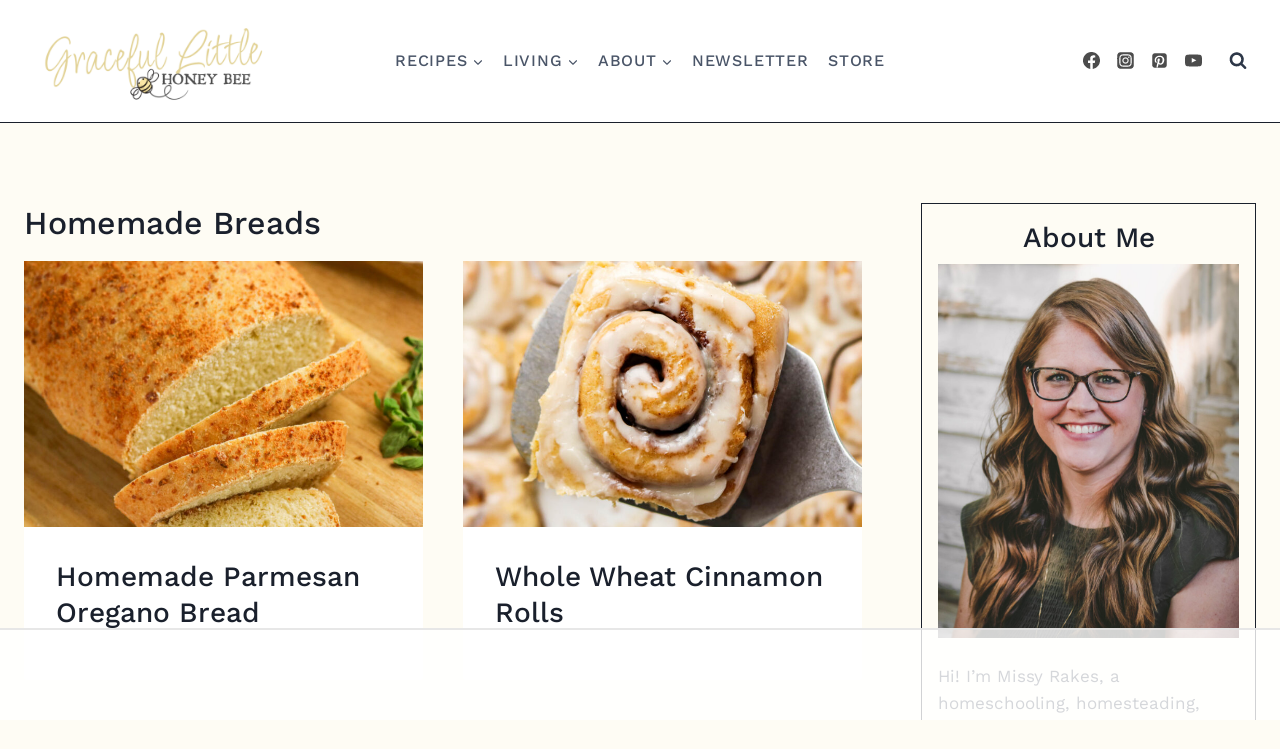

--- FILE ---
content_type: text/html
request_url: https://api.intentiq.com/profiles_engine/ProfilesEngineServlet?at=39&mi=10&dpi=936734067&pt=17&dpn=1&iiqidtype=2&iiqpcid=96cdd289-998d-45bd-896a-83d593b56e7b&iiqpciddate=1769112537961&pcid=af667f13-729f-41de-8e61-2b7a8f65a4a3&idtype=3&gdpr=0&japs=false&jaesc=0&jafc=0&jaensc=0&jsver=0.33&testGroup=A&source=pbjs&ABTestingConfigurationSource=group&abtg=A&vrref=https%3A%2F%2Fwww.gracefullittlehoneybee.com
body_size: 53
content:
{"abPercentage":97,"adt":1,"ct":2,"isOptedOut":false,"data":{"eids":[]},"dbsaved":"false","ls":true,"cttl":86400000,"abTestUuid":"g_cb1a215b-0431-4555-9c3c-c74f2ef0fab8","tc":9,"sid":-283160869}

--- FILE ---
content_type: text/html; charset=utf-8
request_url: https://www.google.com/recaptcha/api2/aframe
body_size: 268
content:
<!DOCTYPE HTML><html><head><meta http-equiv="content-type" content="text/html; charset=UTF-8"></head><body><script nonce="Ktgs8GHA8tcK0FnKW9UzjQ">/** Anti-fraud and anti-abuse applications only. See google.com/recaptcha */ try{var clients={'sodar':'https://pagead2.googlesyndication.com/pagead/sodar?'};window.addEventListener("message",function(a){try{if(a.source===window.parent){var b=JSON.parse(a.data);var c=clients[b['id']];if(c){var d=document.createElement('img');d.src=c+b['params']+'&rc='+(localStorage.getItem("rc::a")?sessionStorage.getItem("rc::b"):"");window.document.body.appendChild(d);sessionStorage.setItem("rc::e",parseInt(sessionStorage.getItem("rc::e")||0)+1);localStorage.setItem("rc::h",'1769112543977');}}}catch(b){}});window.parent.postMessage("_grecaptcha_ready", "*");}catch(b){}</script></body></html>

--- FILE ---
content_type: text/css
request_url: https://www.gracefullittlehoneybee.com/wp-content/plugins/meal-planner-pro/mpprecipe-design2.css?ver=a1d4039b2c218368f807d339f87c2707
body_size: 702
content:
.mpp-recipe-author {
    margin-top: -4px !important;
}

/*

DESIGN 2

*/

div#mpp-buttons {
    float: none !important;
}
div#mpp-buttons div {
    margin-right: 10px;
    margin-top: 15px !important;
}
#mpprecipe-ingredients-list li,
#mpprecipe-instructions-list li {
    margin-bottom: 0.4em;
}
.mpprecipe {
    color: #444;
    font-family: "Lato", sans-serif;
    font-weight: 300 !important;
    font-size: 15px !important;
    word-wrap: initial;
}
#mpprecipe-serving-size {
    font-family: "Lato" !important;
}
.mpprecipe div,
.mpprecipe p {
    box-sizing: border-box !important;
}
content-box #mpprecipe-yield {
    font-size: 18px !important;
    color: #888888;
    text-transform: uppercase;
    letter-spacing: 4px;
    font-weight: 300 !important;
}
#mpprecipe-title {
    font-size: 38px !important;
    letter-spacing: 1px;
    color: #ca3811;
    font-weight: 300 !important;
}
#mpprecipe-summary {
    font-size: 30px !important;
    color: #ca3811;
    font-style: italic !important;
    font-weight: 300 !important;
}
#mpprecipe-container #mpprecipe-summary .summary {
    margin: 0px 0;
    font-size: 18px;
}
#mpprecipe-prep-time,
#mpprecipe-cook-time,
#mpprecipe-total-time {
    color: #bbbbbb;
    font-weight: 400 !important;
    font-size: 19px !important;
}
#mpprecipe-prep-time span,
#mpprecipe-cook-time span,
#mpprecipe-total-time span {
    display: block;
    font-weight: 300;
    color: #444444;
    font-size: 20px !important;
    padding-bottom: 8px;
}
.mpprecipe .h-4 {
    color: #ca3811;
    font-size: 22px !important;
    font-weight: 400 !important;
}
.butn-link {
    width: 140px;
    height: 40px;
    background-color: #fff;
    cursor: pointer;
    color: #ca3811;
    border: solid #ca3811 3px !important;
    border-radius: 3px;
    text-align: center;
    line-height: 40px !important;
    vertical-align: middle !important;
    font-size: 14px !important;
    font-weight: 700 !important;
    margin-top: 3px !important;
}
.save-button img {
    line-height: 40px !important;
    vertical-align: middle !important;
}
.butn-link:hover {
    background-color: #f1f1f1;
    color: #e1441a;
    border: solid #e1441a 3px !important;
}

.save-button {
    width: 140px;
    height: 40px;
    background-color: #ca3811;
    cursor: pointer;
    color: #fff;
    border-radius: 3px;
    text-align: center;
    line-height: 40px !important;
    vertical-align: middle !important;
    font-size: 14px !important;
    font-weight: 700 !important;
    margin-top: 3px !important;
}
.save-button:hover {
    background-color: #e1441a;
}

#mpprecipe-yield {
    text-transform: uppercase;
    margin-top: 0 !important;
}

.mpp-top {
    overflow: hidden;
    position: relative;
    width: 100%;
}

.mpp-topright {
    width: 40%;
    float: right;
}
.mpp-topleft {
    float: left;
    width: 60%;
    padding: 0 !important;
    padding-right: 30px !important;
}
.mpp-topleft .fl-l {
    width: 100%;
}
.mpp-toprightimage {
    width: 100%;
    height: 250px;
    background-position: center;
    margin: 0 auto !important;
}

#mpprecipe-container ul {
    margin: 1em;
    padding: 0 0 0 0em;
}
#mpprecipe-cook-time {
    border-left: solid #cccccc 1px !important;
    border-right: solid #cccccc 1px !important;
}
#mpprecipe-prep-time,
#mpprecipe-cook-time,
#mpprecipe-total-time {
    float: left;
    width: 33%;
    padding: 10px !important;
}

/* START BUTTON CHANGES */
#mpp-buttons-2 {
    padding-bottom: 20px !important;
}
#mpp-buttons-2 a {
    color: white !important;
}
#mpp-buttons-2 a:hover {
    text-decoration: none !important;
}
.myrecipe-button {
    width: calc(33.3% - 4px);
    height: 40px;
    background-color: rgb(202, 56, 17);
    cursor: pointer;
    color: #fff;
    border-radius: 3px;
    text-align: center;
    line-height: 40px !important;
    vertical-align: middle !important;
    font-size: 14px !important;
    font-weight: 700 !important;
    margin-top: 3px !important;
}
.myrecipe-button:hover {
    background-color: rgb(225, 68, 26);
}
.mylist-button {
    width: calc(33.3% - 4px);
    height: 40px;
    background-color: rgb(202, 56, 17);
    cursor: pointer;
    color: #fff;
    border-radius: 3px;
    text-align: center;
    line-height: 40px !important;
    vertical-align: middle !important;
    font-size: 14px !important;
    font-weight: 700 !important;
    margin-top: 3px !important;
}
.mylist-button:hover {
    background-color: rgb(225, 68, 26);
}
.mycal-button {
    width: calc(33.3% - 4px);
    height: 40px;
    background-color: rgb(202, 56, 17);
    cursor: pointer;
    color: #fff;
    border-radius: 3px;
    text-align: center;
    line-height: 40px !important;
    vertical-align: middle !important;
    font-size: 14px !important;
    font-weight: 700 !important;
    margin-top: 3px !important;
}
.mycal-button:hover {
    background-color: rgb(225, 68, 26);
}
@media screen and (max-width: 530px) {
    .mycal-button,
    .mylist-button,
    .myrecipe-button {
        width: 100%;
    }
}
/* END BUTTON CHANGES */

.mpp-recipe-author {
    padding-bottom: 20px !important;
    display: block !important;
    color: #e9623d !important;
    font-style: italic !important;
}

@media screen and (max-width: 1300px) {
    */ .mpprecipe {
        font-size: 15px !important;
    }
    #mpprecipe-yield {
        font-size: 16px !important;
    }
    #mpprecipe-title {
        font-size: 40px !important;
    }
    #mpprecipe-summary {
        font-size: 30px !important;
    }

    #mpprecipe-prep-time span,
    #mpprecipe-cook-time span,
    #mpprecipe-total-time span {
        font-size: 27px !important;
    }
    .mpprecipe .h-4 {
        font-size: 20px !important;
    }
    .butn-link {
        font-size: 14px !important;
    }

    .save-button {
        font-size: 14px !important;
    }
}
@media screen and (max-width: 1050px) {
    */ .mpprecipe {
        font-size: 14px !important;
    }
    #mpprecipe-yield {
        font-size: 14px !important;
    }
    #mpprecipe-title {
        font-size: 32px !important;
    }
    #mpprecipe-summary {
        font-size: 26px !important;
    }
    #mpprecipe-prep-time,
    #mpprecipe-cook-time,
    #mpprecipe-total-time {
        font-size: 15px !important;
    }
    #mpprecipe-prep-time span,
    #mpprecipe-cook-time span,
    #mpprecipe-total-time span {
        font-size: 20px !important;
    }
    .mpprecipe .h-4 {
        font-size: 18px !important;
    }
    .butn-link {
        font-size: 13px !important;
    }

    .save-button {
        font-size: 13px !important;
    }
}
@media screen and (max-width: 862px) {
    .mpp-topleft {
        clear: both;
        float: none;
        width: 100%;
        padding-right: 0px !important;
    }
    .mpp-topright {
        width: 100%;
        position: initial;
        padding-top: 30px !important;
    }
}
@media screen and (max-width: 480px) {
    #mpprecipe-prep-time,
    #mpprecipe-cook-time,
    #mpprecipe-total-time {
        width: 100%;
        margin: 0 !important;
        text-align: center !important;
    }
    #mpprecipe-cook-time {
        border-left: solid #cccccc 0px !important;
        border-right: solid #cccccc 0px !important;
    }
    #mpprecipe-summary {
        padding-bottom: 40px;
    }
    div#mpp-buttons {
        margin-top: 10px !important;
        clear: both !important;
        float: none !important;
        padding-top: 40px !important;
    }
    .mpp-button {
        display: block !important;
        margin: 0 auto !important;
        float: none !important;
    }
}


--- FILE ---
content_type: text/plain
request_url: https://rtb.openx.net/openrtbb/prebidjs
body_size: -238
content:
{"id":"cb86176c-c331-4506-8dac-f0a56b2b4d3c","nbr":0}

--- FILE ---
content_type: text/plain; charset=UTF-8
request_url: https://at.teads.tv/fpc?analytics_tag_id=PUB_17002&tfpvi=&gdpr_consent=&gdpr_status=22&gdpr_reason=220&ccpa_consent=&sv=prebid-v1
body_size: 56
content:
OTRiOTIyNWQtOTg4MS00Nzc4LTlhYWItODQ5Y2ZmY2EzNDkzIy00LTc=

--- FILE ---
content_type: text/plain; charset=utf-8
request_url: https://ads.adthrive.com/http-api/cv2
body_size: 5950
content:
{"om":["04897otm","07qjzu81","088iw0y0","0a23a798-3d9d-4156-95ed-2d9d1bb0b55f","0av741zl","0f30f4e1-9374-4cbb-b9ab-eb832a760fc8","0iyi1awv","0p298ycs8g7","0pycs8g7","0rbjykqy","0rko03io","0y0basn0","1","1011_302_57035107","101779_7764-1036209","101779_7764-1036210","1028_8728253","10310289136970_559920874","11142692","11509227","1185:1610326628","1185:1610326728","11896988","118ep6wu","12010080","12010084","12010088","12047058","12168663","12171164","124843_10","124844_23","124848_8","124853_8","12850755","12850756","1374w81n","1610326728","1610338926","1611092","17_23391296","17_24696334","17d49491-9d5f-41cc-8cd7-029a3b9f7f15","1891/84814","1ca6o4s6","1kpjxj5u","1ktgrre1","1nswb35c","1qlxu0yx","1r7rfn75","1zx7wzcw","202d4qe7","206_547869","2132:42752854","2132:44129108","2132:45327625","2132:45563097","2132:46039086","2149:12147059","21_rnvjtx7r","21f071cb-a1c9-4545-aa38-86d4471a65b3","2249:567996566","2249:650628025","2249:650628539","2249:655776682","2249:662425279","2249:674673693","2249:691910064","2249:691925891","22e961e1-bdf0-42a4-8b4a-08e7dc854211","2307:0hly8ynw","2307:0pycs8g7","2307:10ua7afe","2307:2mokbgft","2307:5am84p90","2307:72szjlj3","2307:77gj3an4","2307:794di3me","2307:79mkktxr","2307:7fmk89yf","2307:7xb3th35","2307:7yj1wi4i","2307:875v1cu3","2307:8mv3pfbo","2307:8orkh93v","2307:8w4klwi4","2307:98xzy0ek","2307:9krcxphu","2307:9nex8xyd","2307:9t6gmxuz","2307:9vtd24w4","2307:a1t6xdb7","2307:a2uqytjp","2307:clbujs0n","2307:cmpalw5s","2307:evximl9e","2307:fevt4ewx","2307:fjp0ceax","2307:fqeh4hao","2307:gn3plkq1","2307:hswgcqif","2307:iiu0wq3s","2307:ixtrvado","2307:ktnx3vt3","2307:n3egwnq7","2307:np9yfx64","2307:nzm94v28","2307:plth4l1a","2307:ppn03peq","2307:q0nt8p8d","2307:rk5pkdan","2307:roeo100w","2307:s2ahu2ae","2307:s4s41bit","2307:seill0x0","2307:t8b9twm5","2307:tomxatk9","2307:tp9pafvo","2307:uf7vbcrs","2307:uqph5v76","2307:v4rfqxto","2307:x05tmoze","2307:xc88kxs9","2307:xgjdt26g","2307:yass8yy7","2307:zd631qlo","2307:zpppp6w0","2307:zvdz58bk","2307:zw6jpag6","23e903bd-dc23-4505-a190-8f9af39c9327","2409_15064_70_85809016","2409_15064_70_86128401","2409_25495_176_CR52092920","2409_25495_176_CR52092921","2409_25495_176_CR52092923","2409_25495_176_CR52092956","2409_25495_176_CR52092957","2409_25495_176_CR52092959","2409_25495_176_CR52150651","2409_25495_176_CR52175340","2409_25495_176_CR52178316","2450bca1-af3d-4518-adf6-77f4e4894617","25","25_13mvd7kb","25_52qaclee","25_53v6aquw","25_6bfbb9is","25_8b5u826e","25_op9gtamy","25_pz8lwofu","25_sgaw7i5o","25_ti0s3bz3","25_utberk8n","25_yi6qlg3p","262592","2636_1101777_7764-1036203","2636_1101777_7764-1036209","2636_1101777_7764-1036210","2675b017-ddea-4258-8899-40569f0d3278","2676:86698347","2711_64_12156461","28925636","29414696","29414711","2974:7809341","2974:8168539","2bcce459-493a-41f7-ac0b-80a72c4d7b27","2e47ccbd-2792-4b54-a678-be64096c15b2","2gglwanz","2ivtu6ed","300463dd-255a-4f4e-8168-221494ff860c","306_24632118","308_125203_17","308_125204_13","31809564","31e3a439-c0a0-485b-b7da-aaf7f3b315be","32j56hnc","33058672","33107047","3335_133884_702675170","3335_73_665280126","33419362","33419374","33603859","33604463","33608492","34018583","34182009","34534189","3490:CR52223710","3490:CR52223725","3490:CR52230541","3658_15233_79mkktxr","3658_155735_0pycs8g7","3658_15936_5am84p90","3658_175625_phlvi7up","3658_18008_hswgcqif","3658_184265_7fc6xgyo","3658_229286_evximl9e","3658_608642_qe3j7nn0","3658_629625_wu5qr81l","3658_67113_77gj3an4","381513943572","39303318","3LMBEkP-wis","3a19xks2","3hkzqiet","3i90e99q","3jbho53b","3k7yez81","3p0mnojb","3q49ttf8","3v2n6fcp","4083IP31KS13blueboheme_a579a","409_216366","409_225978","409_225987","409_225990","409_227223","42604842","439246469228","43jaxpr7","44023623","44629254","45327624","45327625","45597752","458901553568","45v886tf","46039087","46039469","47370259","4749xx5e","481703827","48449219","485027845327","4947806","4etfwvf1","4fk9nxse","4l7yzzlo","4xmfefkw","50479792","50588267","506704857","51004532","51372084","51372410","52136743","52321874","5316_139700_09c5e2a6-47a5-417d-bb3b-2b2fb7fccd1e","5316_139700_21be1e8e-afd9-448a-b27e-bafba92b49b3","5316_139700_5be498a5-7cd7-4663-a645-375644e33f4f","5316_139700_6c959581-703e-4900-a4be-657acf4c3182","5316_139700_76cc1210-8fb0-4395-b272-aa369e25ed01","5316_139700_8f247a38-d651-4925-9883-c24f9c9285c0","5316_139700_90aab27a-4370-4a9f-a14a-99d421f43bcf","5316_139700_bd0b86af-29f5-418b-9bb4-3aa99ec783bd","5316_139700_cebab8a3-849f-4c71-9204-2195b7691600","5316_139700_d1c1eb88-602b-4215-8262-8c798c294115","5316_139700_de0a26f2-c9e8-45e5-9ac3-efb5f9064703","5316_139700_ed348a34-02ad-403e-b9e0-10d36c592a09","53v6aquw","547788","5510:0nkew1d9","5510:1nswb35c","5510:5am84p90","5510:cymho2zs","5510:kecbwzbd","5510:m6t1h1z5","5510:mdhhxn07","5510:mznp7ktv","5510:ouycdkmq","5510:pefxr7k2","5510:quk7w53j","5510:ujl9wsn7","5510:wfxqcwx7","55116643","55651740","55726028","55726194","557_409_220343","557_409_223589","557_409_228370","557_409_235268","55826909","558_93_79mkktxr","558_93_hswgcqif","558_93_xurgfkt2","56018481","5670:7809341","57961627","583652883178231326","59751578","59873208","59873223","5989_1799740_703680594","5989_1799740_704067611","5am84p90","5c519882-07c2-4ae7-aaa8-79529600a046","5iujftaz","5l03u8j0","5mq0qbm5","5s8wi8hf","5z1q3lnv","60f5a06w","61154737","61210719","618576351","618876699","618980679","61900466","619089559","61932920","61932957","61e01ec2-bf90-4ccc-93bd-a42eda09b209","62019442","62019681","62019933","62020288","62187798","6226505231","6226505239","6226534267","6250_66552_1114488823","6250_66552_1116290323","627309156","627309159","628015148","628086965","628153053","628222860","628223277","628360579","628360582","628444259","628444349","628444433","628444439","628456307","628456310","628456379","628456382","628456391","628622163","628622169","628622172","628622175","628622241","628622244","628622247","628622250","628683371","628687043","628687157","628687460","628687463","628803013","628841673","629007394","629009180","629167998","629168001","629168010","629168565","629171196","629171202","629255550","62947514","630928655","6365_61796_742174851279","6365_61796_784880275657","63t6qg56","654291315","6547_67916_00YqwUu4UxGCy6SYNxXL","6547_67916_26ggjg1Om01T1xX8cFNu","6547_67916_4Ue3pqC8xQAFAQsDG30A","6547_67916_6ErDvQm9Uy7bg7gJERPS","6547_67916_9TCSOwEsPpj3UxXmQ8Fw","6547_67916_SzPPODHFRM0Gbzs8BBMm","6547_67916_WbXuLauYOscYWojaSZTB","6547_67916_nm6dbfDp8XFWn62dJJkq","6547_67916_pFD8qvM32mAL2eEzLa57","659216891404","663293686","665280126","67swazxr","680597458938","683700967","690_99485_1610326628","697189885","697189999","697190006","697525780","697525832","697876994","6a136493-46af-4bb2-85a8-df85e9f2a004","6mj57yc0","6u4glzf8","6z26stpw","700109389","700117713","702834487","705397464","705415296","706320056","706320080","707103128","726223570444","729573858710","7354_138543_85807320","7414_121891_6205231","74243_74_18364134","7732580","7764-1036209","7764-1036210","7764-1036215","77gj3an4","786935973586","794di3me","7969_149355_42602454","7969_149355_45327624","7969_149355_45999649","79mkktxr","79uzcvvj","7a0tg1yi","7cmeqmw8","7dba71d6-384a-428d-85d0-176a446895bd","7exo1dkh","7f298mk89yf","7fc6xgyo","7fdb39zj","7fl72cxu","7fmk89yf","7qevw67b","7x298b3th35","7xb3th35","7yj1wi4i","80243_80_12047058","8152859","8152878","8152879","8172738","8172741","8193078","81x4dv6q","821i184r","85480729","86f0f05d-f58f-42bc-80ba-1db03b0641e4","8831024240_564549740","89h5yo4x","8b5u826e","8camtqjh","8edb3geb","8iqiskfp","8orkh93v","8w4klwi4","9057/0328842c8f1d017570ede5c97267f40d","9057/211d1f0fa71d1a58cabee51f2180e38f","9074_516051_rxBvqZTvqhwynreWVqTT","90_12837806","91950639","9309343","97_8193073","97_8193078","985a506a-751b-4d39-8f4b-03545e02fda8","98xzy0ek","9krcxphu","9nex8xyd","9rvsrrn1","9t6gmxuz","9w5l00h3","HFN_IsGowZU","NplsJAxRH1w","a2uqytjp","a4nw4c6t","a566o9hb","a7wye4jw","a8a429c9-f9ff-4865-9a3a-188f0535231a","aa3b02f6-9fa6-40ea-961b-438b0a78ce6f","ab7f17b2-4c16-47ae-aa69-d7a79a96a3fa","add90fbc-4a81-4707-bb19-c28bb22508be","ag5h5euo","axw5pt53","b1a7481a-d592-4d61-83c3-b3e5f40cc075","b5b7f63f-7b52-4110-b87b-803c6dffe91f","b5h6ex3r","b7kwhmdv","bd5xg6f6","bf7e0f50-90c7-40dd-8d1a-c507a06ccc6f","bpdqvav8","c25t9p0u","c75hp4ji","ce0kt1sn","ce7bo7ga","cgx63l2w","clbujs0n","cmpalw5s","cqant14y","cr-0ahxxohiu9vd","cr-1orr1qciu9vd","cr-6ovjht2euatj","cr-72vclnfvu9vd","cr-98xywk4vubxf","cr-a9s2xe8tubwj","cr-a9s2xf8vubwj","cr-aawz3f0uubwj","cr-aawz3f0wubwj","cr-aawz3f1rubwj","cr-aawz3f2tubwj","cr-aawz3f3uubwj","cr-f6puwm2yu7tf1","cr-flbd4mx4u9vd","cr-j2l4igb6uatj","cr-pyl983h4u9vd","cr-pyl983h4uatj","cr-pyl983h4ubwe","cr-rgymyck2uatj","cr-uciudeyuuatj","cr223-e8rzwh0qxeu","cv0h9mrv","cymho2zs","czt3qxxp","d21ae403-a6c3-449b-a080-069ff87707e3","d78dee24-3c03-4ccf-8c94-207400fe7363","ddr52z0n","dif1fgsg","dsugp5th","dttupnse","e2c76his","eb9vjo1r","ecy21dds","edkk1gna","efd68db0-69c4-454e-9664-3d6995b4ea5c","ekck35lf","enlhmyoh","evximl9e","f74bf4a4-781a-4ce4-be21-d615f7d23257","fe298vt4ewx","feueU8m1y4Y","fhvuatu6","fj5atwid","fjp0ceax","fk23o2nm","fovbyhjn","fpbj0p83","fq298eh4hao","fy5qcztw","gait92z2","gbwct10b","gn3plkq1","h0cw921b","h4d8w3i0","heyp82hb","hffavbt7","hrwidqo8","hswgcqif","hueqprai","i2aglcoy","i729876wjt4","i90isgt0","iiu0wq3s","in3ciix5","iu5svso2","iw3id10l","iwc7djbc","ixtrvado","j4ukwb6u","j728o85b","ja9t2zld","jci9uj40","jr169syq","k9jhrswd","kecbwzbd","kef79kfg","kk5768bd","klqiditz","knoebx5v","kns32sql","ksrdc5dk","ldv3iy6n","ljai1zni","lqdvaorh","lryy2wkw","m6t1h1z5","masyp8cy","mbgz0hvw","mdhhxn07","mes4owsg","mk19vci9","mmr74uc4","mnzinbrt","n3egwnq7","n5qy4p52","n97gfqzi","nmm1c7f0","nodohvfi","np9yfx64","nrlkfmof","nswg7sbb","nv0uqrqm","nww7g1ha","nzm94v28","o705c5j6","ofoon6ir","ofx94j80","oj70mowv","op9gtamy","ou8gxy4u","ouycdkmq","oveppo2h","oz31jrd0","p0noqqn9","pagvt0pd","pefxr7k2","phlvi7up","pi9dvb89","pkydekxi","pl298th4l1a","plth4l1a","pmtssbfz","ppn03peq","pq3cgxj4","pzgd3hum","q0nt8p8d","q6wuoqcc","q9c1qxt2","qaoxvuy4","qe3j7nn0","qi6czu7b","qp9gc5fs","qqvgscdx","quk7w53j","qx169s69","r5pphbep","rk5pkdan","rknnwvfz","rnvjtx7r","roeo100w","rqjox9xh","s2ahu2ae","s4s41bit","seill0x0","sfg1qb1x","t34l2d9w","t4zab46q","t5kb9pme","t73gfjqn","t7jqyl3m","teg4hf1e","ti0s3bz3","tk209rcs","tomxatk9","tp9pafvo","tsa21krj","u3oyi6bb","u7p1kjgp","ubjltf5y","uer2l962","uf7vbcrs","uhebin5g","ujl9wsn7","ujqkqtnh","uk3rjp8m","uq0uwbbh","uqph5v76","ut42112berk8n","utberk8n","uvn7tvga","uykfdhoc","v31rs2oq","vdcb5d4i","ven7pu1c","veuwcd3t","vj7hzkpp","vosqszns","vtri9xns","w15c67ad","w82ynfkl","wt0wmo2s","wu5qr81l","wwysuisj","x05tmoze","xa16e6j5","xdaezn6y","xe7etvhg","xgzzblzl","xmo5jx8r","xncaqh7c","xurgfkt2","xv861jj5","xyvvtv1i","y0puj9hd","yass8yy7","yi6qlg3p","yytee9j8","zc3llejm","zd631qlo","zdcvm9de","zep75yl2","zfexqyi5","ziox91q0","znl4u1zy","zs4we7u0","zvdz58bk","zwzjgvpw","7979132","7979135"],"pmp":[],"adomains":["123notices.com","1md.org","about.bugmd.com","acelauncher.com","adameve.com","akusoli.com","allyspin.com","askanexpertonline.com","atomapplications.com","bassbet.com","betsson.gr","biz-zone.co","bizreach.jp","braverx.com","bubbleroom.se","bugmd.com","buydrcleanspray.com","byrna.com","capitaloneshopping.com","clarifion.com","combatironapparel.com","controlcase.com","convertwithwave.com","cotosen.com","countingmypennies.com","cratedb.com","croisieurope.be","cs.money","dallasnews.com","definition.org","derila-ergo.com","dhgate.com","dhs.gov","displate.com","easyprint.app","easyrecipefinder.co","fabpop.net","familynow.club","fla-keys.com","folkaly.com","g123.jp","gameswaka.com","getbugmd.com","getconsumerchoice.com","getcubbie.com","gowavebrowser.co","gowdr.com","gransino.com","grosvenorcasinos.com","guard.io","hero-wars.com","holts.com","instantbuzz.net","itsmanual.com","jackpotcitycasino.com","justanswer.com","justanswer.es","la-date.com","lightinthebox.com","liverrenew.com","local.com","lovehoney.com","lulutox.com","lymphsystemsupport.com","manualsdirectory.org","meccabingo.com","medimops.de","mensdrivingforce.com","millioner.com","miniretornaveis.com","mobiplus.me","myiq.com","national-lottery.co.uk","naturalhealthreports.net","nbliver360.com","nikke-global.com","nordicspirit.co.uk","nuubu.com","onlinemanualspdf.co","original-play.com","outliermodel.com","paperela.com","paradisestays.site","parasiterelief.com","peta.org","photoshelter.com","plannedparenthood.org","playvod-za.com","printeasilyapp.com","printwithwave.com","profitor.com","quicklearnx.com","quickrecipehub.com","rakuten-sec.co.jp","rangeusa.com","refinancegold.com","robocat.com","royalcaribbean.com","saba.com.mx","shift.com","simple.life","spinbara.com","systeme.io","taboola.com","tackenberg.de","temu.com","tenfactorialrocks.com","theoceanac.com","topaipick.com","totaladblock.com","usconcealedcarry.com","vagisil.com","vegashero.com","vegogarden.com","veryfast.io","viewmanuals.com","viewrecipe.net","votervoice.net","vuse.com","wavebrowser.co","wavebrowserpro.com","weareplannedparenthood.org","xiaflex.com","yourchamilia.com"]}

--- FILE ---
content_type: text/plain
request_url: https://rtb.openx.net/openrtbb/prebidjs
body_size: -238
content:
{"id":"9d9a141f-e37a-4a51-988c-acbd878dbdbd","nbr":0}

--- FILE ---
content_type: text/plain
request_url: https://rtb.openx.net/openrtbb/prebidjs
body_size: -88
content:
{"id":"77b7eba9-0ddf-4277-9529-f3d7adfc9b49","nbr":0}

--- FILE ---
content_type: text/plain
request_url: https://rtb.openx.net/openrtbb/prebidjs
body_size: -238
content:
{"id":"cf56faa0-d429-49fa-a959-96cd3cb1fa4f","nbr":0}

--- FILE ---
content_type: text/plain
request_url: https://rtb.openx.net/openrtbb/prebidjs
body_size: -238
content:
{"id":"cacacf34-fde3-41c1-8ffc-657d0b6a06df","nbr":0}